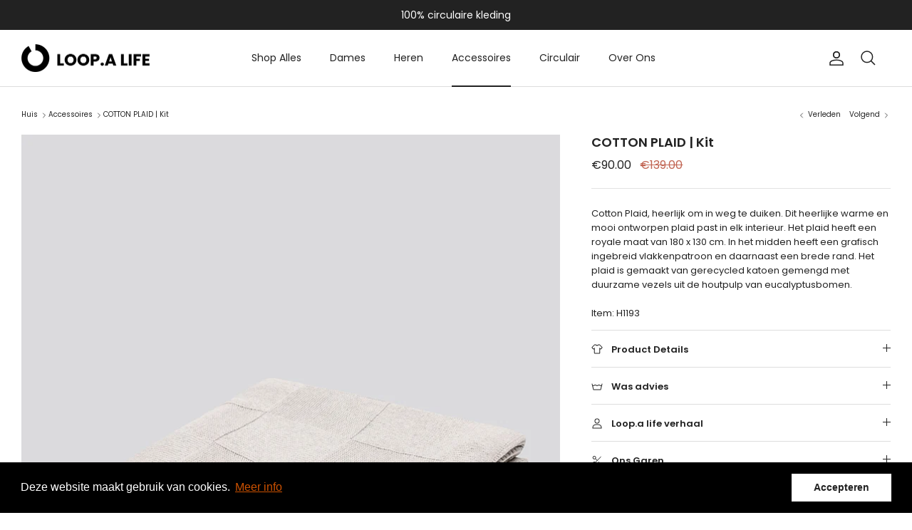

--- FILE ---
content_type: text/javascript
request_url: https://cdn.starapps.studio/apps/vsk/loopalifep2/data.js
body_size: 4524
content:
"use strict";"undefined"==typeof window.starapps_data&&(window.starapps_data={}),"undefined"==typeof window.starapps_data.product_groups&&(window.starapps_data.product_groups=[{"id":2739592,"products_preset_id":554599,"collections_swatch":"custom_swatch","group_name":"H1193","option_name":null,"collections_preset_id":554605,"display_position":"top","products_swatch":"custom_swatch","mobile_products_preset_id":554599,"mobile_products_swatch":"custom_swatch","mobile_collections_preset_id":554605,"mobile_collections_swatch":"custom_swatch","same_products_preset_for_mobile":true,"same_collections_preset_for_mobile":true,"option_values":[{"id":8089524011312,"option_value":null,"handle":"cotton-plaid-kit","published":true,"swatch_src":"url","swatch_value":null},{"id":8088818909488,"option_value":null,"handle":"cotton-plaid-sand","published":true,"swatch_src":"url","swatch_value":null}]},{"id":2739593,"products_preset_id":554599,"collections_swatch":"custom_swatch","group_name":"M1080","option_name":null,"collections_preset_id":554605,"display_position":"top","products_swatch":"custom_swatch","mobile_products_preset_id":554599,"mobile_products_swatch":"custom_swatch","mobile_collections_preset_id":554605,"mobile_collections_swatch":"custom_swatch","same_products_preset_for_mobile":true,"same_collections_preset_for_mobile":true,"option_values":[{"id":8144294314288,"option_value":null,"handle":"easy-going-men-sweater-light-grey","published":true,"swatch_src":"url","swatch_value":null},{"id":8135152795952,"option_value":null,"handle":"easy-going-men-sweater-dark-green","published":true,"swatch_src":"url","swatch_value":null},{"id":8135318438192,"option_value":null,"handle":"easy-going-men-sweater-dark-blue","published":true,"swatch_src":"url","swatch_value":null}]},{"id":2739594,"products_preset_id":554599,"collections_swatch":"custom_swatch","group_name":"M1081","option_name":null,"collections_preset_id":554605,"display_position":"top","products_swatch":"custom_swatch","mobile_products_preset_id":554599,"mobile_products_swatch":"custom_swatch","mobile_collections_preset_id":554605,"mobile_collections_swatch":"custom_swatch","same_products_preset_for_mobile":true,"same_collections_preset_for_mobile":true,"option_values":[{"id":8144452747568,"option_value":null,"handle":"fisherman-cardigan-black","published":true,"swatch_src":"url","swatch_value":null},{"id":8144439738672,"option_value":null,"handle":"fisherman-cardigan-dark-blue","published":true,"swatch_src":"url","swatch_value":null},{"id":8144453173552,"option_value":null,"handle":"fisherman-cardigan-dark-brown","published":true,"swatch_src":"url","swatch_value":null}]},{"id":2739598,"products_preset_id":554599,"collections_swatch":"custom_swatch","group_name":"M1110","option_name":null,"collections_preset_id":554605,"display_position":"top","products_swatch":"custom_swatch","mobile_products_preset_id":554599,"mobile_products_swatch":"custom_swatch","mobile_collections_preset_id":554605,"mobile_collections_swatch":"custom_swatch","same_products_preset_for_mobile":true,"same_collections_preset_for_mobile":true,"option_values":[{"id":8089557565744,"option_value":null,"handle":"goodmorning-jean-sweater-brighter-blue","published":true,"swatch_src":"url","swatch_value":null},{"id":8089545834800,"option_value":null,"handle":"goodmorning-jean-sweater-darker-indigo","published":true,"swatch_src":"url","swatch_value":null},{"id":8088816681264,"option_value":null,"handle":"goodmorning-jean-sweater-lighter-indigo","published":true,"swatch_src":"url","swatch_value":null}]},{"id":2739599,"products_preset_id":554599,"collections_swatch":"custom_swatch","group_name":"M1111","option_name":null,"collections_preset_id":554605,"display_position":"top","products_swatch":"custom_swatch","mobile_products_preset_id":554599,"mobile_products_swatch":"custom_swatch","mobile_collections_preset_id":554605,"mobile_collections_swatch":"custom_swatch","same_products_preset_for_mobile":true,"same_collections_preset_for_mobile":true,"option_values":[{"id":8089563103536,"option_value":null,"handle":"goodmorning-cotton-sweater-aqua","published":true,"swatch_src":"url","swatch_value":null},{"id":8089595380016,"option_value":null,"handle":"goodmorning-cotton-sweater-tomato","published":true,"swatch_src":"url","swatch_value":null}]},{"id":2739600,"products_preset_id":554599,"collections_swatch":"custom_swatch","group_name":"M1122","option_name":null,"collections_preset_id":554605,"display_position":"top","products_swatch":"custom_swatch","mobile_products_preset_id":554599,"mobile_products_swatch":"custom_swatch","mobile_collections_preset_id":554605,"mobile_collections_swatch":"custom_swatch","same_products_preset_for_mobile":true,"same_collections_preset_for_mobile":true,"option_values":[{"id":8089545343280,"option_value":null,"handle":"classy-crew-sweater-stone-grey","published":true,"swatch_src":"url","swatch_value":null}]},{"id":2739602,"products_preset_id":554599,"collections_swatch":"custom_swatch","group_name":"M1134","option_name":null,"collections_preset_id":554605,"display_position":"top","products_swatch":"custom_swatch","mobile_products_preset_id":554599,"mobile_products_swatch":"custom_swatch","mobile_collections_preset_id":554605,"mobile_collections_swatch":"custom_swatch","same_products_preset_for_mobile":true,"same_collections_preset_for_mobile":true,"option_values":[{"id":8157076029744,"option_value":null,"handle":"cotton-zip-cardigan-light-grey","published":true,"swatch_src":"url","swatch_value":null},{"id":8088818057520,"option_value":null,"handle":"cotton-zip-cardigan-grey-blue","published":true,"swatch_src":"url","swatch_value":null},{"id":8089559859504,"option_value":null,"handle":"cotton-zip-cardigan-sand","published":true,"swatch_src":"url","swatch_value":null}]},{"id":2739603,"products_preset_id":554599,"collections_swatch":"custom_swatch","group_name":"M1135","option_name":null,"collections_preset_id":554605,"display_position":"top","products_swatch":"custom_swatch","mobile_products_preset_id":554599,"mobile_products_swatch":"custom_swatch","mobile_collections_preset_id":554605,"mobile_collections_swatch":"custom_swatch","same_products_preset_for_mobile":true,"same_collections_preset_for_mobile":true,"option_values":[{"id":8089524437296,"option_value":null,"handle":"cotton-zip-sweater-kit","published":true,"swatch_src":"url","swatch_value":null},{"id":8157069869360,"option_value":null,"handle":"cotton-zip-sweater-olive","published":true,"swatch_src":"url","swatch_value":null},{"id":8088817893680,"option_value":null,"handle":"cotton-zip-sweater-sky-blue","published":true,"swatch_src":"url","swatch_value":null},{"id":8089575326000,"option_value":null,"handle":"cotton-zip-sweater-grey-blue","published":true,"swatch_src":"url","swatch_value":null},{"id":8089518080304,"option_value":null,"handle":"cotton-zip-sweater-sand","published":true,"swatch_src":"url","swatch_value":null}]},{"id":2739604,"products_preset_id":554599,"collections_swatch":"custom_swatch","group_name":"M1137","option_name":null,"collections_preset_id":554605,"display_position":"top","products_swatch":"custom_swatch","mobile_products_preset_id":554599,"mobile_products_swatch":"custom_swatch","mobile_collections_preset_id":554605,"mobile_collections_swatch":"custom_swatch","same_products_preset_for_mobile":true,"same_collections_preset_for_mobile":true,"option_values":[{"id":8089544950064,"option_value":null,"handle":"soft-crew-neck-sweater-faded-black","published":true,"swatch_src":"url","swatch_value":null},{"id":8089534005552,"option_value":null,"handle":"soft-crew-neck-sweater-light-grey","published":true,"swatch_src":"url","swatch_value":null},{"id":8089594560816,"option_value":null,"handle":"soft-crew-neck-sweater-olive","published":true,"swatch_src":"url","swatch_value":null},{"id":8088818712880,"option_value":null,"handle":"soft-crew-neck-sweater-light-brown","published":true,"swatch_src":"url","swatch_value":null},{"id":8089544786224,"option_value":null,"handle":"soft-crew-neck-sweater-camel","published":true,"swatch_src":"url","swatch_value":null}]},{"id":2739605,"products_preset_id":554599,"collections_swatch":"custom_swatch","group_name":"M1138","option_name":null,"collections_preset_id":554605,"display_position":"top","products_swatch":"custom_swatch","mobile_products_preset_id":554599,"mobile_products_swatch":"custom_swatch","mobile_collections_preset_id":554605,"mobile_collections_swatch":"custom_swatch","same_products_preset_for_mobile":true,"same_collections_preset_for_mobile":true,"option_values":[{"id":8089516835120,"option_value":null,"handle":"soft-v-neck-sweater-men-olive","published":true,"swatch_src":"url","swatch_value":null},{"id":8089545769264,"option_value":null,"handle":"soft-v-neck-sweater-men-camel","published":true,"swatch_src":"url","swatch_value":null}]},{"id":2739606,"products_preset_id":554599,"collections_swatch":"custom_swatch","group_name":"M1140","option_name":null,"collections_preset_id":554605,"display_position":"top","products_swatch":"custom_swatch","mobile_products_preset_id":554599,"mobile_products_swatch":"custom_swatch","mobile_collections_preset_id":554605,"mobile_collections_swatch":"custom_swatch","same_products_preset_for_mobile":true,"same_collections_preset_for_mobile":true,"option_values":[{"id":8089728844080,"option_value":null,"handle":"summer-sweater-men-antracite","published":true,"swatch_src":"url","swatch_value":null},{"id":8089728975152,"option_value":null,"handle":"summer-sweater-men-olive","published":true,"swatch_src":"url","swatch_value":null},{"id":8089717080368,"option_value":null,"handle":"summer-sweater-men-sky-blue","published":true,"swatch_src":"url","swatch_value":null},{"id":8089728319792,"option_value":null,"handle":"summer-sweater-men-grey-blue","published":true,"swatch_src":"url","swatch_value":null},{"id":8089728221488,"option_value":null,"handle":"summer-sweater-men-sand","published":true,"swatch_src":"url","swatch_value":null}]},{"id":2739607,"products_preset_id":554599,"collections_swatch":"custom_swatch","group_name":"M1162","option_name":null,"collections_preset_id":554605,"display_position":"top","products_swatch":"custom_swatch","mobile_products_preset_id":554599,"mobile_products_swatch":"custom_swatch","mobile_collections_preset_id":554605,"mobile_collections_swatch":"custom_swatch","same_products_preset_for_mobile":true,"same_collections_preset_for_mobile":true,"option_values":[{"id":8089545408816,"option_value":null,"handle":"soft-zip-cardigan-light-grey","published":true,"swatch_src":"url","swatch_value":null},{"id":8089545179440,"option_value":null,"handle":"soft-zip-cardigan-twilight-blue","published":true,"swatch_src":"url","swatch_value":null}]},{"id":2739608,"products_preset_id":554599,"collections_swatch":"custom_swatch","group_name":"M1171","option_name":null,"collections_preset_id":554605,"display_position":"top","products_swatch":"custom_swatch","mobile_products_preset_id":554599,"mobile_products_swatch":"custom_swatch","mobile_collections_preset_id":554605,"mobile_collections_swatch":"custom_swatch","same_products_preset_for_mobile":true,"same_collections_preset_for_mobile":true,"option_values":[{"id":8089536135472,"option_value":null,"handle":"woolen-zip-sweater-light-grey","published":true,"swatch_src":"url","swatch_value":null},{"id":8089517457712,"option_value":null,"handle":"woolen-zip-sweater-dark-blue","published":true,"swatch_src":"url","swatch_value":null}]},{"id":2739610,"products_preset_id":554599,"collections_swatch":"custom_swatch","group_name":"M1186","option_name":null,"collections_preset_id":554605,"display_position":"top","products_swatch":"custom_swatch","mobile_products_preset_id":554599,"mobile_products_swatch":"custom_swatch","mobile_collections_preset_id":554605,"mobile_collections_swatch":"custom_swatch","same_products_preset_for_mobile":true,"same_collections_preset_for_mobile":true,"option_values":[{"id":8089817514288,"option_value":null,"handle":"goodmorning-sweater-dark-blue","published":true,"swatch_src":"url","swatch_value":null},{"id":8089779634480,"option_value":null,"handle":"goodmorning-sweater-bordeaux","published":true,"swatch_src":"url","swatch_value":null},{"id":8089817383216,"option_value":null,"handle":"goodmorning-sweater-camel","published":true,"swatch_src":"url","swatch_value":null}]},{"id":2739611,"products_preset_id":554599,"collections_swatch":"custom_swatch","group_name":"M1188","option_name":null,"collections_preset_id":554605,"display_position":"top","products_swatch":"custom_swatch","mobile_products_preset_id":554599,"mobile_products_swatch":"custom_swatch","mobile_collections_preset_id":554605,"mobile_collections_swatch":"custom_swatch","same_products_preset_for_mobile":true,"same_collections_preset_for_mobile":true,"option_values":[{"id":8144294641968,"option_value":null,"handle":"casual-soft-polo-sweater-men-olive","published":true,"swatch_src":"url","swatch_value":null},{"id":8090441711920,"option_value":null,"handle":"casual-soft-polo-sweater-men-light-brown","published":true,"swatch_src":"url","swatch_value":null}]},{"id":2739612,"products_preset_id":554599,"collections_swatch":"custom_swatch","group_name":"M1207","option_name":null,"collections_preset_id":554605,"display_position":"top","products_swatch":"custom_swatch","mobile_products_preset_id":554599,"mobile_products_swatch":"custom_swatch","mobile_collections_preset_id":554605,"mobile_collections_swatch":"custom_swatch","same_products_preset_for_mobile":true,"same_collections_preset_for_mobile":true,"option_values":[{"id":8090445807920,"option_value":null,"handle":"wad-cable-sweater-men-faded-black","published":true,"swatch_src":"url","swatch_value":null},{"id":8090445971760,"option_value":null,"handle":"wad-cable-sweater-men-twilight-blue","published":true,"swatch_src":"url","swatch_value":null},{"id":8090441842992,"option_value":null,"handle":"wad-cable-sweater-men-ecru","published":true,"swatch_src":"url","swatch_value":null}]},{"id":2739613,"products_preset_id":554599,"collections_swatch":"custom_swatch","group_name":"M1214","option_name":null,"collections_preset_id":554605,"display_position":"top","products_swatch":"custom_swatch","mobile_products_preset_id":554599,"mobile_products_swatch":"custom_swatch","mobile_collections_preset_id":554605,"mobile_collections_swatch":"custom_swatch","same_products_preset_for_mobile":true,"same_collections_preset_for_mobile":true,"option_values":[{"id":8144306897200,"option_value":null,"handle":"trui-van-het-noorden-man-darker-indigo","published":true,"swatch_src":"url","swatch_value":null}]},{"id":2739614,"products_preset_id":554599,"collections_swatch":"custom_swatch","group_name":"M1224","option_name":null,"collections_preset_id":554605,"display_position":"top","products_swatch":"custom_swatch","mobile_products_preset_id":554599,"mobile_products_swatch":"custom_swatch","mobile_collections_preset_id":554605,"mobile_collections_swatch":"custom_swatch","same_products_preset_for_mobile":true,"same_collections_preset_for_mobile":true,"option_values":[{"id":8220391145776,"option_value":null,"handle":"finest-cotton-sweater-men-dark-blue","published":true,"swatch_src":"url","swatch_value":null},{"id":8220391637296,"option_value":null,"handle":"finest-cotton-sweater-men-light-taupe","published":true,"swatch_src":"url","swatch_value":null}]},{"id":2739615,"products_preset_id":554599,"collections_swatch":"custom_swatch","group_name":"M1225","option_name":null,"collections_preset_id":554605,"display_position":"top","products_swatch":"custom_swatch","mobile_products_preset_id":554599,"mobile_products_swatch":"custom_swatch","mobile_collections_preset_id":554605,"mobile_collections_swatch":"custom_swatch","same_products_preset_for_mobile":true,"same_collections_preset_for_mobile":true,"option_values":[{"id":8220392456496,"option_value":null,"handle":"finest-cotton-knitted-polo-dark-blue","published":true,"swatch_src":"url","swatch_value":null}]},{"id":2739616,"products_preset_id":554599,"collections_swatch":"custom_swatch","group_name":"M1227","option_name":null,"collections_preset_id":554605,"display_position":"top","products_swatch":"custom_swatch","mobile_products_preset_id":554599,"mobile_products_swatch":"custom_swatch","mobile_collections_preset_id":554605,"mobile_collections_swatch":"custom_swatch","same_products_preset_for_mobile":true,"same_collections_preset_for_mobile":true,"option_values":[{"id":8214453256496,"option_value":null,"handle":"finest-cotton-t-shirt-men-dark-blue","published":true,"swatch_src":"url","swatch_value":null},{"id":8214452076848,"option_value":null,"handle":"finest-cotton-t-shirt-men-creme","published":true,"swatch_src":"url","swatch_value":null}]},{"id":2739619,"products_preset_id":554599,"collections_swatch":"custom_swatch","group_name":"U1090","option_name":null,"collections_preset_id":554605,"display_position":"top","products_swatch":"custom_swatch","mobile_products_preset_id":554599,"mobile_products_swatch":"custom_swatch","mobile_collections_preset_id":554605,"mobile_collections_swatch":"custom_swatch","same_products_preset_for_mobile":true,"same_collections_preset_for_mobile":true,"option_values":[{"id":8089594364208,"option_value":null,"handle":"no-gender-beanie-black","published":true,"swatch_src":"url","swatch_value":null},{"id":8089574900016,"option_value":null,"handle":"no-gender-beanie-light-grey","published":true,"swatch_src":"url","swatch_value":null}]},{"id":2739621,"products_preset_id":554599,"collections_swatch":"custom_swatch","group_name":"U1141","option_name":null,"collections_preset_id":554605,"display_position":"top","products_swatch":"custom_swatch","mobile_products_preset_id":554599,"mobile_products_swatch":"custom_swatch","mobile_collections_preset_id":554605,"mobile_collections_swatch":"custom_swatch","same_products_preset_for_mobile":true,"same_collections_preset_for_mobile":true,"option_values":[{"id":8089558122800,"option_value":null,"handle":"no-gender-sweater-antracite","published":true,"swatch_src":"url","swatch_value":null},{"id":8089576177968,"option_value":null,"handle":"no-gender-sweater-olive","published":true,"swatch_src":"url","swatch_value":null},{"id":8089523585328,"option_value":null,"handle":"no-gender-sweater-grey-blue","published":true,"swatch_src":"url","swatch_value":null},{"id":8089607864624,"option_value":null,"handle":"no-gender-sweater-sand","published":true,"swatch_src":"url","swatch_value":null}]},{"id":2739622,"products_preset_id":554599,"collections_swatch":"custom_swatch","group_name":"U1187","option_name":null,"collections_preset_id":554605,"display_position":"top","products_swatch":"custom_swatch","mobile_products_preset_id":554599,"mobile_products_swatch":"custom_swatch","mobile_collections_preset_id":554605,"mobile_collections_swatch":"custom_swatch","same_products_preset_for_mobile":true,"same_collections_preset_for_mobile":true,"option_values":[{"id":8089593381168,"option_value":null,"handle":"grutto-no-gender-kit","published":true,"swatch_src":"url","swatch_value":null},{"id":8088816877872,"option_value":null,"handle":"grutto-no-gender-grey-blue","published":true,"swatch_src":"url","swatch_value":null},{"id":8089517556016,"option_value":null,"handle":"grutto-no-gender-sand","published":true,"swatch_src":"url","swatch_value":null}]},{"id":2739632,"products_preset_id":554599,"collections_swatch":"custom_swatch","group_name":"W1079","option_name":null,"collections_preset_id":554605,"display_position":"top","products_swatch":"custom_swatch","mobile_products_preset_id":554599,"mobile_products_swatch":"custom_swatch","mobile_collections_preset_id":554605,"mobile_collections_swatch":"custom_swatch","same_products_preset_for_mobile":true,"same_collections_preset_for_mobile":true,"option_values":[{"id":8089593676080,"option_value":null,"handle":"easy-going-cardigan-khaki","published":true,"swatch_src":"color","swatch_value":"#67873d"},{"id":8089608519984,"option_value":null,"handle":"easy-going-cardigan-seagreen","published":true,"swatch_src":"color","swatch_value":"#92c7c2"},{"id":8089527451952,"option_value":null,"handle":"easy-going-cardigan-ecru","published":true,"swatch_src":"color","swatch_value":"#e2e2d6"},{"id":8089575751984,"option_value":null,"handle":"easy-going-cardigan-camel","published":true,"swatch_src":"color","swatch_value":"#d2c9a2"}]},{"id":2739634,"products_preset_id":554599,"collections_swatch":"custom_swatch","group_name":"W1093","option_name":null,"collections_preset_id":554605,"display_position":"top","products_swatch":"custom_swatch","mobile_products_preset_id":554599,"mobile_products_swatch":"custom_swatch","mobile_collections_preset_id":554605,"mobile_collections_swatch":"custom_swatch","same_products_preset_for_mobile":true,"same_collections_preset_for_mobile":true,"option_values":[{"id":8088819663152,"option_value":null,"handle":"beehives-beanie-seagreen","published":true,"swatch_src":"color","swatch_value":"#92c7c2"},{"id":8089545277744,"option_value":null,"handle":"beehives-beanie-ecru","published":true,"swatch_src":"color","swatch_value":"#e2e2d6"}]},{"id":2739636,"products_preset_id":554599,"collections_swatch":"custom_swatch","group_name":"W1097","option_name":null,"collections_preset_id":554605,"display_position":"top","products_swatch":"custom_swatch","mobile_products_preset_id":554599,"mobile_products_swatch":"custom_swatch","mobile_collections_preset_id":554605,"mobile_collections_swatch":"custom_swatch","same_products_preset_for_mobile":true,"same_collections_preset_for_mobile":true,"option_values":[{"id":8089545539888,"option_value":null,"handle":"waterfront-cardigan-light-grey","published":false,"swatch_src":"color","swatch_value":"#d6d5d4"},{"id":8089544425776,"option_value":null,"handle":"waterfront-cardigan-seagreen","published":false,"swatch_src":"color","swatch_value":"#92c7c2"}]},{"id":2739638,"products_preset_id":554599,"collections_swatch":"custom_swatch","group_name":"W1102","option_name":null,"collections_preset_id":554605,"display_position":"top","products_swatch":"custom_swatch","mobile_products_preset_id":554599,"mobile_products_swatch":"custom_swatch","mobile_collections_preset_id":554605,"mobile_collections_swatch":"custom_swatch","same_products_preset_for_mobile":true,"same_collections_preset_for_mobile":true,"option_values":[{"id":8089577324848,"option_value":null,"handle":"landscape-cardigan-kobalt","published":true,"swatch_src":"color","swatch_value":"#1041da"},{"id":8089560449328,"option_value":null,"handle":"landscape-cardigan-ecru","published":true,"swatch_src":"color","swatch_value":"#e2e2d6"}]},{"id":2739640,"products_preset_id":554599,"collections_swatch":"custom_swatch","group_name":"W1114","option_name":null,"collections_preset_id":554605,"display_position":"top","products_swatch":"custom_swatch","mobile_products_preset_id":554599,"mobile_products_swatch":"custom_swatch","mobile_collections_preset_id":554605,"mobile_collections_swatch":"custom_swatch","same_products_preset_for_mobile":true,"same_collections_preset_for_mobile":true,"option_values":[{"id":8089575948592,"option_value":null,"handle":"year-round-sweater-nude","published":true,"swatch_src":"color","swatch_value":"#e6dbcc"}]},{"id":2739644,"products_preset_id":554599,"collections_swatch":"custom_swatch","group_name":"W1121","option_name":null,"collections_preset_id":554605,"display_position":"top","products_swatch":"custom_swatch","mobile_products_preset_id":554599,"mobile_products_swatch":"custom_swatch","mobile_collections_preset_id":554605,"mobile_collections_swatch":"custom_swatch","same_products_preset_for_mobile":true,"same_collections_preset_for_mobile":true,"option_values":[{"id":8135119634736,"option_value":null,"handle":"soft-cocoon-sweater-faded-black","published":true,"swatch_src":"color","swatch_value":"#282121"},{"id":8135346946352,"option_value":null,"handle":"soft-cocoon-sweater-light-grey","published":true,"swatch_src":"color","swatch_value":"#d6d5d4"},{"id":8135132250416,"option_value":null,"handle":"soft-cocoon-sweater-sage","published":true,"swatch_src":"color","swatch_value":"#57846a"},{"id":8135167344944,"option_value":null,"handle":"soft-cocoon-sweater-light-brown","published":true,"swatch_src":"color","swatch_value":"#d1c18e"}]},{"id":2739645,"products_preset_id":554599,"collections_swatch":"custom_swatch","group_name":"W1142","option_name":null,"collections_preset_id":554605,"display_position":"top","products_swatch":"custom_swatch","mobile_products_preset_id":554599,"mobile_products_swatch":"custom_swatch","mobile_collections_preset_id":554605,"mobile_collections_swatch":"custom_swatch","same_products_preset_for_mobile":true,"same_collections_preset_for_mobile":true,"option_values":[{"id":8089526763824,"option_value":null,"handle":"dune-sweater-nude","published":true,"swatch_src":"color","swatch_value":"#e6dbcc"}]},{"id":2739646,"products_preset_id":554599,"collections_swatch":"custom_swatch","group_name":"W1144","option_name":null,"collections_preset_id":554605,"display_position":"top","products_swatch":"custom_swatch","mobile_products_preset_id":554599,"mobile_products_swatch":"custom_swatch","mobile_collections_preset_id":554605,"mobile_collections_swatch":"custom_swatch","same_products_preset_for_mobile":true,"same_collections_preset_for_mobile":true,"option_values":[{"id":8080381772080,"option_value":null,"handle":"summer-sweater-women-kit","published":true,"swatch_src":"color","swatch_value":"#eaeae0"},{"id":8080381706544,"option_value":null,"handle":"summer-sweater-women-bright-green","published":true,"swatch_src":"color","swatch_value":"#5cba62"},{"id":8357877350734,"option_value":null,"handle":"summer-sweater-women-beetroot","published":true,"swatch_src":"color","swatch_value":"#b61313"},{"id":8080382099760,"option_value":null,"handle":"summer-sweater-women-tomato","published":true,"swatch_src":"color","swatch_value":"#f20e41"},{"id":8080382984496,"option_value":null,"handle":"summer-sweater-women-sunshine","published":true,"swatch_src":"color","swatch_value":"#ead625"}]},{"id":2739647,"products_preset_id":554599,"collections_swatch":"custom_swatch","group_name":"W1147","option_name":null,"collections_preset_id":554605,"display_position":"top","products_swatch":"custom_swatch","mobile_products_preset_id":554599,"mobile_products_swatch":"custom_swatch","mobile_collections_preset_id":554605,"mobile_collections_swatch":"custom_swatch","same_products_preset_for_mobile":true,"same_collections_preset_for_mobile":true,"option_values":[{"id":8089531089200,"option_value":null,"handle":"dune-cardigan-kit","published":true,"swatch_src":"color","swatch_value":"#eaeae0"},{"id":8089607209264,"option_value":null,"handle":"dune-cardigan-sky-blue","published":true,"swatch_src":"color","swatch_value":"#89b0dc"}]},{"id":2739648,"products_preset_id":554599,"collections_swatch":"custom_swatch","group_name":"W1148","option_name":null,"collections_preset_id":554605,"display_position":"top","products_swatch":"custom_swatch","mobile_products_preset_id":554599,"mobile_products_swatch":"custom_swatch","mobile_collections_preset_id":554605,"mobile_collections_swatch":"custom_swatch","same_products_preset_for_mobile":true,"same_collections_preset_for_mobile":true,"option_values":[{"id":8357877449038,"option_value":null,"handle":"classy-boatneck-sweater-light-grey","published":true,"swatch_src":"color","swatch_value":"#d6d5d4"},{"id":8089545048368,"option_value":null,"handle":"classy-boatneck-sweater-mint","published":true,"swatch_src":"color","swatch_value":"#cfeff2"},{"id":8089524961584,"option_value":null,"handle":"classy-boatneck-sweater-bright-green","published":true,"swatch_src":"color","swatch_value":"#5cba62"},{"id":8089557860656,"option_value":null,"handle":"classy-boatneck-sweater-aqua","published":true,"swatch_src":"color","swatch_value":"#009999"},{"id":8357877285198,"option_value":null,"handle":"classy-boatneck-sweater-beetroot","published":true,"swatch_src":"color","swatch_value":"#b61313"},{"id":8362205217102,"option_value":null,"handle":"classy-boatneck-sweater-orange","published":true,"swatch_src":"color","swatch_value":"#ff4d00"},{"id":8089559400752,"option_value":null,"handle":"classy-boatneck-sweater-sunshine","published":true,"swatch_src":"color","swatch_value":"#ead625"}]},{"id":2739649,"products_preset_id":554599,"collections_swatch":"custom_swatch","group_name":"W1149","option_name":null,"collections_preset_id":554605,"display_position":"top","products_swatch":"custom_swatch","mobile_products_preset_id":554599,"mobile_products_swatch":"custom_swatch","mobile_collections_preset_id":554605,"mobile_collections_swatch":"custom_swatch","same_products_preset_for_mobile":true,"same_collections_preset_for_mobile":true,"option_values":[{"id":8089517293872,"option_value":null,"handle":"classy-short-cardigan-mint","published":true,"swatch_src":"color","swatch_value":"#cfeff2"},{"id":8089561923888,"option_value":null,"handle":"classy-short-cardigan-sky-blue","published":true,"swatch_src":"color","swatch_value":"#89b0dc"},{"id":8088817467696,"option_value":null,"handle":"classy-short-cardigan-nude","published":true,"swatch_src":"color","swatch_value":"#e6dbcc"},{"id":8089535086896,"option_value":null,"handle":"classy-short-cardigan-tomato","published":true,"swatch_src":"color","swatch_value":"#f20e41"}]},{"id":2739650,"products_preset_id":554599,"collections_swatch":"custom_swatch","group_name":"W1150","option_name":null,"collections_preset_id":554605,"display_position":"top","products_swatch":"custom_swatch","mobile_products_preset_id":554599,"mobile_products_swatch":"custom_swatch","mobile_collections_preset_id":554605,"mobile_collections_swatch":"custom_swatch","same_products_preset_for_mobile":true,"same_collections_preset_for_mobile":true,"option_values":[{"id":8137971302704,"option_value":null,"handle":"soft-v-neck-sweater-women-twilight-blue","published":true,"swatch_src":"color","swatch_value":"#5982d7"},{"id":8107425530160,"option_value":null,"handle":"soft-v-neck-sweater-women-misty-blue","published":true,"swatch_src":"color","swatch_value":"#8ac5e6"},{"id":8137803858224,"option_value":null,"handle":"soft-v-neck-sweater-women-lila","published":true,"swatch_src":"color","swatch_value":"#d8c7e2"},{"id":8144452288816,"option_value":null,"handle":"soft-v-neck-sweater-women-darker-lila","published":true,"swatch_src":"color","swatch_value":"#a958e8"},{"id":8137803333936,"option_value":null,"handle":"soft-v-neck-sweater-women-orange","published":true,"swatch_src":"color","swatch_value":"#ff4d00"},{"id":8107424612656,"option_value":null,"handle":"soft-v-neck-sweater-women-ecru","published":true,"swatch_src":"color","swatch_value":"#e2e2d6"}]},{"id":2739652,"products_preset_id":554599,"collections_swatch":"custom_swatch","group_name":"W1155","option_name":null,"collections_preset_id":554605,"display_position":"top","products_swatch":"custom_swatch","mobile_products_preset_id":554599,"mobile_products_swatch":"custom_swatch","mobile_collections_preset_id":554605,"mobile_collections_swatch":"custom_swatch","same_products_preset_for_mobile":true,"same_collections_preset_for_mobile":true,"option_values":[{"id":8206758084912,"option_value":null,"handle":"dune-sweater-light-green","published":true,"swatch_src":"color","swatch_value":"#c4eac6"},{"id":8089595019568,"option_value":null,"handle":"dune-sweater-mint","published":true,"swatch_src":"color","swatch_value":"#cfeff2"},{"id":8089592660272,"option_value":null,"handle":"dune-sweater-bright-green","published":true,"swatch_src":"color","swatch_value":"#5cba62"},{"id":8088819269936,"option_value":null,"handle":"dune-sweater-sky-blue","published":true,"swatch_src":"color","swatch_value":"#89b0dc"},{"id":8089529745712,"option_value":null,"handle":"dune-sweater-grey-blue","published":true,"swatch_src":"color","swatch_value":"#36416e"},{"id":8206758117680,"option_value":null,"handle":"dune-sweater-beetroot","published":true,"swatch_src":"color","swatch_value":"#b61313"},{"id":8089516474672,"option_value":null,"handle":"dune-sweater-tomato","published":true,"swatch_src":"color","swatch_value":"#f20e41"}]},{"id":2739653,"products_preset_id":554599,"collections_swatch":"custom_swatch","group_name":"W1157","option_name":null,"collections_preset_id":554605,"display_position":"top","products_swatch":"custom_swatch","mobile_products_preset_id":554599,"mobile_products_swatch":"custom_swatch","mobile_collections_preset_id":554605,"mobile_collections_swatch":"custom_swatch","same_products_preset_for_mobile":true,"same_collections_preset_for_mobile":true,"option_values":[{"id":8107286397232,"option_value":null,"handle":"soft-turtle-sweater-faded-black","published":true,"swatch_src":"color","swatch_value":"#282121"},{"id":8107295179056,"option_value":null,"handle":"soft-turtle-sweater-sage","published":true,"swatch_src":"color","swatch_value":"#57846a"},{"id":8107058921776,"option_value":null,"handle":"soft-turtle-sweater-seagreen","published":true,"swatch_src":"color","swatch_value":"#92c7c2"},{"id":8107282071856,"option_value":null,"handle":"soft-turtle-sweater-light-brown","published":true,"swatch_src":"color","swatch_value":"#d1c18e"}]},{"id":2739654,"products_preset_id":554599,"collections_swatch":"custom_swatch","group_name":"W1158","option_name":null,"collections_preset_id":554605,"display_position":"top","products_swatch":"custom_swatch","mobile_products_preset_id":554599,"mobile_products_swatch":"custom_swatch","mobile_collections_preset_id":554605,"mobile_collections_swatch":"custom_swatch","same_products_preset_for_mobile":true,"same_collections_preset_for_mobile":true,"option_values":[{"id":8107262542128,"option_value":null,"handle":"soft-kimono-faded-black","published":true,"swatch_src":"color","swatch_value":"#282121"},{"id":8107275026736,"option_value":null,"handle":"soft-kimono-light-brown","published":true,"swatch_src":"color","swatch_value":"#d1c18e"},{"id":8366850048334,"option_value":null,"handle":"soft-kimono-camel","published":true,"swatch_src":"color","swatch_value":"#d2c9a2"}]},{"id":2739655,"products_preset_id":554599,"collections_swatch":"custom_swatch","group_name":"W1159","option_name":null,"collections_preset_id":554605,"display_position":"top","products_swatch":"custom_swatch","mobile_products_preset_id":554599,"mobile_products_swatch":"custom_swatch","mobile_collections_preset_id":554605,"mobile_collections_swatch":"custom_swatch","same_products_preset_for_mobile":true,"same_collections_preset_for_mobile":true,"option_values":[{"id":8089517064496,"option_value":null,"handle":"beehives-sweater-ecru","published":true,"swatch_src":"color","swatch_value":"#e2e2d6"}]},{"id":2739656,"products_preset_id":554599,"collections_swatch":"custom_swatch","group_name":"W1163","option_name":null,"collections_preset_id":554605,"display_position":"top","products_swatch":"custom_swatch","mobile_products_preset_id":554599,"mobile_products_swatch":"custom_swatch","mobile_collections_preset_id":554605,"mobile_collections_swatch":"custom_swatch","same_products_preset_for_mobile":true,"same_collections_preset_for_mobile":true,"option_values":[{"id":8107424416048,"option_value":null,"handle":"soft-short-cardigan-misty-blue","published":true,"swatch_src":"color","swatch_value":"#8ac5e6"},{"id":8107635540272,"option_value":null,"handle":"soft-short-cardigan-camel","published":true,"swatch_src":"color","swatch_value":"#d2c9a2"}]},{"id":2739657,"products_preset_id":554599,"collections_swatch":"custom_swatch","group_name":"W1164","option_name":null,"collections_preset_id":554605,"display_position":"top","products_swatch":"custom_swatch","mobile_products_preset_id":554599,"mobile_products_swatch":"custom_swatch","mobile_collections_preset_id":554605,"mobile_collections_swatch":"custom_swatch","same_products_preset_for_mobile":true,"same_collections_preset_for_mobile":true,"option_values":[{"id":8089576603952,"option_value":null,"handle":"cotton-fine-cardigan-button-antracite","published":true,"swatch_src":"color","swatch_value":"#595353"},{"id":8089560842544,"option_value":null,"handle":"cotton-fine-cardigan-button-sand","published":true,"swatch_src":"color","swatch_value":"#e4e0d0"}]},{"id":2739658,"products_preset_id":554599,"collections_swatch":"custom_swatch","group_name":"W1166","option_name":null,"collections_preset_id":554605,"display_position":"top","products_swatch":"custom_swatch","mobile_products_preset_id":554599,"mobile_products_swatch":"custom_swatch","mobile_collections_preset_id":554605,"mobile_collections_swatch":"custom_swatch","same_products_preset_for_mobile":true,"same_collections_preset_for_mobile":true,"option_values":[{"id":8089594069296,"option_value":null,"handle":"cotton-cardigan-dress-sand","published":true,"swatch_src":"color","swatch_value":"#e4e0d0"}]},{"id":2739659,"products_preset_id":554599,"collections_swatch":"custom_swatch","group_name":"W1189","option_name":null,"collections_preset_id":554605,"display_position":"top","products_swatch":"custom_swatch","mobile_products_preset_id":554599,"mobile_products_swatch":"custom_swatch","mobile_collections_preset_id":554605,"mobile_collections_swatch":"custom_swatch","same_products_preset_for_mobile":true,"same_collections_preset_for_mobile":true,"option_values":[{"id":8136727200048,"option_value":null,"handle":"soft-v-neck-spencer-ecru","published":true,"swatch_src":"color","swatch_value":"#e2e2d6"}]},{"id":2739660,"products_preset_id":554599,"collections_swatch":"custom_swatch","group_name":"W1190","option_name":null,"collections_preset_id":554605,"display_position":"top","products_swatch":"custom_swatch","mobile_products_preset_id":554599,"mobile_products_swatch":"custom_swatch","mobile_collections_preset_id":554605,"mobile_collections_swatch":"custom_swatch","same_products_preset_for_mobile":true,"same_collections_preset_for_mobile":true,"option_values":[{"id":8089595183408,"option_value":null,"handle":"classy-crew-neck-sweater-mint","published":true,"swatch_src":"color","swatch_value":"#cfeff2"},{"id":8089577029936,"option_value":null,"handle":"classy-crew-neck-sweater-sky-blue","published":true,"swatch_src":"color","swatch_value":"#89b0dc"},{"id":8089518244144,"option_value":null,"handle":"classy-crew-neck-sweater-tomato","published":true,"swatch_src":"color","swatch_value":"#f20e41"}]},{"id":2739661,"products_preset_id":554599,"collections_swatch":"custom_swatch","group_name":"W1191","option_name":null,"collections_preset_id":554605,"display_position":"top","products_swatch":"custom_swatch","mobile_products_preset_id":554599,"mobile_products_swatch":"custom_swatch","mobile_collections_preset_id":554605,"mobile_collections_swatch":"custom_swatch","same_products_preset_for_mobile":true,"same_collections_preset_for_mobile":true,"option_values":[{"id":8089516114224,"option_value":null,"handle":"summer-spencer-tomato","published":true,"swatch_src":"color","swatch_value":"#f20e41"},{"id":8089557729584,"option_value":null,"handle":"summer-spencer-sunshine","published":true,"swatch_src":"color","swatch_value":"#ead625"}]},{"id":2739663,"products_preset_id":554599,"collections_swatch":"custom_swatch","group_name":"W1195","option_name":null,"collections_preset_id":554605,"display_position":"top","products_swatch":"custom_swatch","mobile_products_preset_id":554599,"mobile_products_swatch":"custom_swatch","mobile_collections_preset_id":554605,"mobile_collections_swatch":"custom_swatch","same_products_preset_for_mobile":true,"same_collections_preset_for_mobile":true,"option_values":[{"id":8089516507440,"option_value":null,"handle":"classy-sleeveless-top-sky-blue","published":true,"swatch_src":"color","swatch_value":"#89b0dc"},{"id":8089526042928,"option_value":null,"handle":"classy-sleeveless-top-tomato","published":true,"swatch_src":"color","swatch_value":"#f20e41"}]},{"id":2739664,"products_preset_id":554599,"collections_swatch":"custom_swatch","group_name":"W1197","option_name":null,"collections_preset_id":554605,"display_position":"top","products_swatch":"custom_swatch","mobile_products_preset_id":554599,"mobile_products_swatch":"custom_swatch","mobile_collections_preset_id":554605,"mobile_collections_swatch":"custom_swatch","same_products_preset_for_mobile":true,"same_collections_preset_for_mobile":true,"option_values":[{"id":8108093342000,"option_value":null,"handle":"soft-v-neck-tunic-faded-black","published":true,"swatch_src":"color","swatch_value":"#282121"},{"id":8108101501232,"option_value":null,"handle":"soft-v-neck-tunic-camel","published":true,"swatch_src":"color","swatch_value":"#d2c9a2"}]},{"id":2739665,"products_preset_id":554599,"collections_swatch":"custom_swatch","group_name":"W1199","option_name":null,"collections_preset_id":554605,"display_position":"top","products_swatch":"custom_swatch","mobile_products_preset_id":554599,"mobile_products_swatch":"custom_swatch","mobile_collections_preset_id":554605,"mobile_collections_swatch":"custom_swatch","same_products_preset_for_mobile":true,"same_collections_preset_for_mobile":true,"option_values":[{"id":8089532301616,"option_value":null,"handle":"casual-soft-boatneck-sweater-sage","published":true,"swatch_src":"color","swatch_value":"#57846a"},{"id":8138293084464,"option_value":null,"handle":"casual-soft-boatneck-sweater-darker-lila","published":true,"swatch_src":"color","swatch_value":"#a958e8"},{"id":8089518309680,"option_value":null,"handle":"casual-soft-boatneck-sweater-orange","published":true,"swatch_src":"color","swatch_value":"#ff4d00"}]},{"id":2739666,"products_preset_id":554599,"collections_swatch":"custom_swatch","group_name":"W1200","option_name":null,"collections_preset_id":554605,"display_position":"top","products_swatch":"custom_swatch","mobile_products_preset_id":554599,"mobile_products_swatch":"custom_swatch","mobile_collections_preset_id":554605,"mobile_collections_swatch":"custom_swatch","same_products_preset_for_mobile":true,"same_collections_preset_for_mobile":true,"option_values":[{"id":8089531777328,"option_value":null,"handle":"casual-soft-polo-sweater-woman-twilight-blue","published":true,"swatch_src":"color","swatch_value":"#5982d7"},{"id":8089524175152,"option_value":null,"handle":"casual-soft-polo-sweater-woman-light-brown","published":true,"swatch_src":"color","swatch_value":"#d1c18e"}]},{"id":2739667,"products_preset_id":554599,"collections_swatch":"custom_swatch","group_name":"W1201","option_name":null,"collections_preset_id":554605,"display_position":"top","products_swatch":"custom_swatch","mobile_products_preset_id":554599,"mobile_products_swatch":"custom_swatch","mobile_collections_preset_id":554605,"mobile_collections_swatch":"custom_swatch","same_products_preset_for_mobile":true,"same_collections_preset_for_mobile":true,"option_values":[{"id":8089533350192,"option_value":null,"handle":"soft-ss-t-shirt-round-nk-orange","published":true,"swatch_src":"color","swatch_value":"#ff4d00"},{"id":8089559105840,"option_value":null,"handle":"soft-ss-t-shirt-round-nk-ecru","published":true,"swatch_src":"color","swatch_value":"#e2e2d6"}]},{"id":2739668,"products_preset_id":554599,"collections_swatch":"custom_swatch","group_name":"W1204","option_name":null,"collections_preset_id":554605,"display_position":"top","products_swatch":"custom_swatch","mobile_products_preset_id":554599,"mobile_products_swatch":"custom_swatch","mobile_collections_preset_id":554605,"mobile_collections_swatch":"custom_swatch","same_products_preset_for_mobile":true,"same_collections_preset_for_mobile":true,"option_values":[{"id":8108318916912,"option_value":null,"handle":"timeless-soft-sweater-round-neck-orange","published":true,"swatch_src":"color","swatch_value":"#ff4d00"},{"id":8108323373360,"option_value":null,"handle":"timeless-soft-sweater-round-neck-ecru","published":true,"swatch_src":"color","swatch_value":"#e2e2d6"}]},{"id":2739669,"products_preset_id":554599,"collections_swatch":"custom_swatch","group_name":"W1205","option_name":null,"collections_preset_id":554605,"display_position":"top","products_swatch":"custom_swatch","mobile_products_preset_id":554599,"mobile_products_swatch":"custom_swatch","mobile_collections_preset_id":554605,"mobile_collections_swatch":"custom_swatch","same_products_preset_for_mobile":true,"same_collections_preset_for_mobile":true,"option_values":[{"id":8108314853680,"option_value":null,"handle":"timeless-soft-spencer-ecru","published":true,"swatch_src":"color","swatch_value":"#e2e2d6"}]},{"id":2739670,"products_preset_id":554599,"collections_swatch":"custom_swatch","group_name":"W1206","option_name":null,"collections_preset_id":554605,"display_position":"top","products_swatch":"custom_swatch","mobile_products_preset_id":554599,"mobile_products_swatch":"custom_swatch","mobile_collections_preset_id":554605,"mobile_collections_swatch":"custom_swatch","same_products_preset_for_mobile":true,"same_collections_preset_for_mobile":true,"option_values":[{"id":8135139819824,"option_value":null,"handle":"timeless-mid-long-vest-ecru","published":true,"swatch_src":"color","swatch_value":"#e2e2d6"}]},{"id":2739671,"products_preset_id":554599,"collections_swatch":"custom_swatch","group_name":"W1208","option_name":null,"collections_preset_id":554605,"display_position":"top","products_swatch":"custom_swatch","mobile_products_preset_id":554599,"mobile_products_swatch":"custom_swatch","mobile_collections_preset_id":554605,"mobile_collections_swatch":"custom_swatch","same_products_preset_for_mobile":true,"same_collections_preset_for_mobile":true,"option_values":[{"id":8108501467440,"option_value":null,"handle":"wad-cable-sweater-women-twilight-blue","published":true,"swatch_src":"color","swatch_value":"#5982d7"},{"id":8108510413104,"option_value":null,"handle":"wad-cable-sweater-women-light-brown","published":true,"swatch_src":"color","swatch_value":"#d1c18e"},{"id":8108500615472,"option_value":null,"handle":"wad-cable-sweater-women-ecru","published":true,"swatch_src":"color","swatch_value":"#e2e2d6"}]},{"id":2739672,"products_preset_id":554599,"collections_swatch":"custom_swatch","group_name":"W1213","option_name":null,"collections_preset_id":554605,"display_position":"top","products_swatch":"custom_swatch","mobile_products_preset_id":554599,"mobile_products_swatch":"custom_swatch","mobile_collections_preset_id":554605,"mobile_collections_swatch":"custom_swatch","same_products_preset_for_mobile":true,"same_collections_preset_for_mobile":true,"option_values":[{"id":8144265085232,"option_value":null,"handle":"trui-van-het-noorden-vrouw-darker-indigo","published":true,"swatch_src":"color","swatch_value":"#5a72ae"}]},{"id":2739673,"products_preset_id":554599,"collections_swatch":"custom_swatch","group_name":"W1215","option_name":null,"collections_preset_id":554605,"display_position":"top","products_swatch":"custom_swatch","mobile_products_preset_id":554599,"mobile_products_swatch":"custom_swatch","mobile_collections_preset_id":554605,"mobile_collections_swatch":"custom_swatch","same_products_preset_for_mobile":true,"same_collections_preset_for_mobile":true,"option_values":[{"id":8206757822768,"option_value":null,"handle":"soft-wrap-cardigan-sage","published":true,"swatch_src":"color","swatch_value":"#57846a"},{"id":8206758019376,"option_value":null,"handle":"soft-wrap-cardigan-ecru","published":true,"swatch_src":"color","swatch_value":"#e2e2d6"}]},{"id":2739674,"products_preset_id":554599,"collections_swatch":"custom_swatch","group_name":"W1216","option_name":null,"collections_preset_id":554605,"display_position":"top","products_swatch":"custom_swatch","mobile_products_preset_id":554599,"mobile_products_swatch":"custom_swatch","mobile_collections_preset_id":554605,"mobile_collections_swatch":"custom_swatch","same_products_preset_for_mobile":true,"same_collections_preset_for_mobile":true,"option_values":[{"id":8205451755824,"option_value":null,"handle":"cotton-zip-sweater-women-kit","published":true,"swatch_src":"color","swatch_value":"#eaeae0"},{"id":8208204300592,"option_value":null,"handle":"flatline-test-cotton-zip-sweater-women-sky-blue","published":false,"swatch_src":"color","swatch_value":"#89b0dc"}]},{"id":2739675,"products_preset_id":554599,"collections_swatch":"custom_swatch","group_name":"W1218","option_name":null,"collections_preset_id":554605,"display_position":"top","products_swatch":"custom_swatch","mobile_products_preset_id":554599,"mobile_products_swatch":"custom_swatch","mobile_collections_preset_id":554605,"mobile_collections_swatch":"custom_swatch","same_products_preset_for_mobile":true,"same_collections_preset_for_mobile":true,"option_values":[{"id":8366746534222,"option_value":null,"handle":"netting-crew-neck-sweater-kit","published":true,"swatch_src":"color","swatch_value":"#eaeae0"},{"id":8366746796366,"option_value":null,"handle":"netting-crew-neck-sweater-light-green","published":true,"swatch_src":"color","swatch_value":"#c4eac6"},{"id":8366746992974,"option_value":null,"handle":"netting-crew-neck-sweater-beetroot","published":true,"swatch_src":"color","swatch_value":"#b61313"}]},{"id":2739676,"products_preset_id":554599,"collections_swatch":"custom_swatch","group_name":"W1220","option_name":null,"collections_preset_id":554605,"display_position":"top","products_swatch":"custom_swatch","mobile_products_preset_id":554599,"mobile_products_swatch":"custom_swatch","mobile_collections_preset_id":554605,"mobile_collections_swatch":"custom_swatch","same_products_preset_for_mobile":true,"same_collections_preset_for_mobile":true,"option_values":[{"id":8214451880240,"option_value":null,"handle":"turtle-cap-sleeve-top-creme","published":true,"swatch_src":"color","swatch_value":"#fdfbf6"}]},{"id":2739677,"products_preset_id":554599,"collections_swatch":"custom_swatch","group_name":"W1221","option_name":null,"collections_preset_id":554605,"display_position":"top","products_swatch":"custom_swatch","mobile_products_preset_id":554599,"mobile_products_swatch":"custom_swatch","mobile_collections_preset_id":554605,"mobile_collections_swatch":"custom_swatch","same_products_preset_for_mobile":true,"same_collections_preset_for_mobile":true,"option_values":[{"id":8214453748016,"option_value":null,"handle":"turtle-cap-sleeve-top-light-beetroot","published":true,"swatch_src":"color","swatch_value":"#b61313"}]},{"id":2739678,"products_preset_id":554599,"collections_swatch":"custom_swatch","group_name":"W1222","option_name":null,"collections_preset_id":554605,"display_position":"top","products_swatch":"custom_swatch","mobile_products_preset_id":554599,"mobile_products_swatch":"custom_swatch","mobile_collections_preset_id":554605,"mobile_collections_swatch":"custom_swatch","same_products_preset_for_mobile":true,"same_collections_preset_for_mobile":true,"option_values":[{"id":8214452568368,"option_value":null,"handle":"finest-cotton-t-shirt-women-dark-blue","published":true,"swatch_src":"color","swatch_value":"#1b396b"},{"id":8214452863280,"option_value":null,"handle":"finest-cotton-t-shirt-women-creme","published":true,"swatch_src":"color","swatch_value":"#fdfbf6"}]},{"id":2739679,"products_preset_id":554599,"collections_swatch":"custom_swatch","group_name":"W1226","option_name":null,"collections_preset_id":554605,"display_position":"top","products_swatch":"custom_swatch","mobile_products_preset_id":554599,"mobile_products_swatch":"custom_swatch","mobile_collections_preset_id":554605,"mobile_collections_swatch":"custom_swatch","same_products_preset_for_mobile":true,"same_collections_preset_for_mobile":true,"option_values":[{"id":8214445162800,"option_value":null,"handle":"finest-cotton-sweater-women-dark-blue","published":true,"swatch_src":"color","swatch_value":"#1b396b"},{"id":8214444966192,"option_value":null,"handle":"finest-cotton-sweater-women-light-taupe","published":true,"swatch_src":"color","swatch_value":"#d9d1c7"}]},{"id":2739680,"products_preset_id":554599,"collections_swatch":"custom_swatch","group_name":"W1229","option_name":null,"collections_preset_id":554605,"display_position":"top","products_swatch":"custom_swatch","mobile_products_preset_id":554599,"mobile_products_swatch":"custom_swatch","mobile_collections_preset_id":554605,"mobile_collections_swatch":"custom_swatch","same_products_preset_for_mobile":true,"same_collections_preset_for_mobile":true,"option_values":[{"id":8144075424048,"option_value":null,"handle":"soft-v-neck-spencer-twilight-blue","published":true,"swatch_src":"color","swatch_value":"#5982d7"}]}],window.starapps_data.product_groups_chart={"cotton-plaid-kit":[0],"cotton-plaid-sand":[0],"easy-going-men-sweater-light-grey":[1],"easy-going-men-sweater-dark-green":[1],"easy-going-men-sweater-dark-blue":[1],"fisherman-cardigan-black":[2],"fisherman-cardigan-dark-blue":[2],"fisherman-cardigan-dark-brown":[2],"goodmorning-jean-sweater-brighter-blue":[3],"goodmorning-jean-sweater-darker-indigo":[3],"goodmorning-jean-sweater-lighter-indigo":[3],"goodmorning-cotton-sweater-aqua":[4],"goodmorning-cotton-sweater-tomato":[4],"classy-crew-sweater-stone-grey":[5],"cotton-zip-cardigan-light-grey":[6],"cotton-zip-cardigan-grey-blue":[6],"cotton-zip-cardigan-sand":[6],"cotton-zip-sweater-kit":[7],"cotton-zip-sweater-olive":[7],"cotton-zip-sweater-sky-blue":[7],"cotton-zip-sweater-grey-blue":[7],"cotton-zip-sweater-sand":[7],"soft-crew-neck-sweater-faded-black":[8],"soft-crew-neck-sweater-light-grey":[8],"soft-crew-neck-sweater-olive":[8],"soft-crew-neck-sweater-light-brown":[8],"soft-crew-neck-sweater-camel":[8],"soft-v-neck-sweater-men-olive":[9],"soft-v-neck-sweater-men-camel":[9],"summer-sweater-men-antracite":[10],"summer-sweater-men-olive":[10],"summer-sweater-men-sky-blue":[10],"summer-sweater-men-grey-blue":[10],"summer-sweater-men-sand":[10],"soft-zip-cardigan-light-grey":[11],"soft-zip-cardigan-twilight-blue":[11],"woolen-zip-sweater-light-grey":[12],"woolen-zip-sweater-dark-blue":[12],"goodmorning-sweater-dark-blue":[13],"goodmorning-sweater-bordeaux":[13],"goodmorning-sweater-camel":[13],"casual-soft-polo-sweater-men-olive":[14],"casual-soft-polo-sweater-men-light-brown":[14],"wad-cable-sweater-men-faded-black":[15],"wad-cable-sweater-men-twilight-blue":[15],"wad-cable-sweater-men-ecru":[15],"trui-van-het-noorden-man-darker-indigo":[16],"finest-cotton-sweater-men-dark-blue":[17],"finest-cotton-sweater-men-light-taupe":[17],"finest-cotton-knitted-polo-dark-blue":[18],"finest-cotton-t-shirt-men-dark-blue":[19],"finest-cotton-t-shirt-men-creme":[19],"no-gender-beanie-black":[20],"no-gender-beanie-light-grey":[20],"no-gender-sweater-antracite":[21],"no-gender-sweater-olive":[21],"no-gender-sweater-grey-blue":[21],"no-gender-sweater-sand":[21],"grutto-no-gender-kit":[22],"grutto-no-gender-grey-blue":[22],"grutto-no-gender-sand":[22],"easy-going-cardigan-khaki":[23],"easy-going-cardigan-seagreen":[23],"easy-going-cardigan-ecru":[23],"easy-going-cardigan-camel":[23],"beehives-beanie-seagreen":[24],"beehives-beanie-ecru":[24],"waterfront-cardigan-light-grey":[25],"waterfront-cardigan-seagreen":[25],"landscape-cardigan-kobalt":[26],"landscape-cardigan-ecru":[26],"year-round-sweater-nude":[27],"soft-cocoon-sweater-faded-black":[28],"soft-cocoon-sweater-light-grey":[28],"soft-cocoon-sweater-sage":[28],"soft-cocoon-sweater-light-brown":[28],"dune-sweater-nude":[29],"summer-sweater-women-kit":[30],"summer-sweater-women-bright-green":[30],"summer-sweater-women-beetroot":[30],"summer-sweater-women-tomato":[30],"summer-sweater-women-sunshine":[30],"dune-cardigan-kit":[31],"dune-cardigan-sky-blue":[31],"classy-boatneck-sweater-light-grey":[32],"classy-boatneck-sweater-mint":[32],"classy-boatneck-sweater-bright-green":[32],"classy-boatneck-sweater-aqua":[32],"classy-boatneck-sweater-beetroot":[32],"classy-boatneck-sweater-orange":[32],"classy-boatneck-sweater-sunshine":[32],"classy-short-cardigan-mint":[33],"classy-short-cardigan-sky-blue":[33],"classy-short-cardigan-nude":[33],"classy-short-cardigan-tomato":[33],"soft-v-neck-sweater-women-twilight-blue":[34],"soft-v-neck-sweater-women-misty-blue":[34],"soft-v-neck-sweater-women-lila":[34],"soft-v-neck-sweater-women-darker-lila":[34],"soft-v-neck-sweater-women-orange":[34],"soft-v-neck-sweater-women-ecru":[34],"dune-sweater-light-green":[35],"dune-sweater-mint":[35],"dune-sweater-bright-green":[35],"dune-sweater-sky-blue":[35],"dune-sweater-grey-blue":[35],"dune-sweater-beetroot":[35],"dune-sweater-tomato":[35],"soft-turtle-sweater-faded-black":[36],"soft-turtle-sweater-sage":[36],"soft-turtle-sweater-seagreen":[36],"soft-turtle-sweater-light-brown":[36],"soft-kimono-faded-black":[37],"soft-kimono-light-brown":[37],"soft-kimono-camel":[37],"beehives-sweater-ecru":[38],"soft-short-cardigan-misty-blue":[39],"soft-short-cardigan-camel":[39],"cotton-fine-cardigan-button-antracite":[40],"cotton-fine-cardigan-button-sand":[40],"cotton-cardigan-dress-sand":[41],"soft-v-neck-spencer-ecru":[42],"classy-crew-neck-sweater-mint":[43],"classy-crew-neck-sweater-sky-blue":[43],"classy-crew-neck-sweater-tomato":[43],"summer-spencer-tomato":[44],"summer-spencer-sunshine":[44],"classy-sleeveless-top-sky-blue":[45],"classy-sleeveless-top-tomato":[45],"soft-v-neck-tunic-faded-black":[46],"soft-v-neck-tunic-camel":[46],"casual-soft-boatneck-sweater-sage":[47],"casual-soft-boatneck-sweater-darker-lila":[47],"casual-soft-boatneck-sweater-orange":[47],"casual-soft-polo-sweater-woman-twilight-blue":[48],"casual-soft-polo-sweater-woman-light-brown":[48],"soft-ss-t-shirt-round-nk-orange":[49],"soft-ss-t-shirt-round-nk-ecru":[49],"timeless-soft-sweater-round-neck-orange":[50],"timeless-soft-sweater-round-neck-ecru":[50],"timeless-soft-spencer-ecru":[51],"timeless-mid-long-vest-ecru":[52],"wad-cable-sweater-women-twilight-blue":[53],"wad-cable-sweater-women-light-brown":[53],"wad-cable-sweater-women-ecru":[53],"trui-van-het-noorden-vrouw-darker-indigo":[54],"soft-wrap-cardigan-sage":[55],"soft-wrap-cardigan-ecru":[55],"cotton-zip-sweater-women-kit":[56],"flatline-test-cotton-zip-sweater-women-sky-blue":[56],"netting-crew-neck-sweater-kit":[57],"netting-crew-neck-sweater-light-green":[57],"netting-crew-neck-sweater-beetroot":[57],"turtle-cap-sleeve-top-creme":[58],"turtle-cap-sleeve-top-light-beetroot":[59],"finest-cotton-t-shirt-women-dark-blue":[60],"finest-cotton-t-shirt-women-creme":[60],"finest-cotton-sweater-women-dark-blue":[61],"finest-cotton-sweater-women-light-taupe":[61],"soft-v-neck-spencer-twilight-blue":[62]});